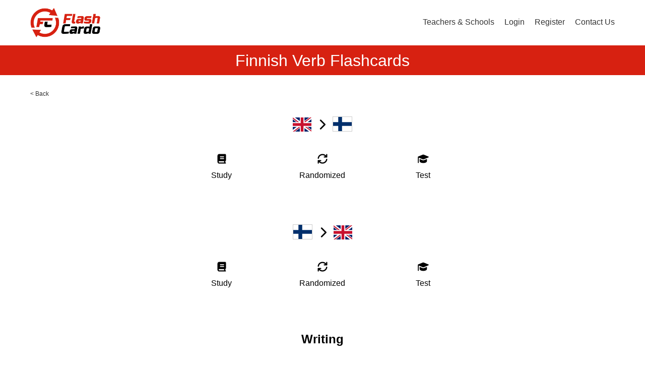

--- FILE ---
content_type: text/html; charset=UTF-8
request_url: https://flashcardo.com/finnish-flashcards/verbs/
body_size: 43171
content:
<!DOCTYPE html><html lang="en" itemscope itemtype="http://schema.org/WebSite" prefix="og: http://ogp.me/ns#"><head><meta charset="UTF-8" /><meta name="viewport" content="width=device-width, initial-scale=1" /><meta name="format-detection" content="telephone=no" /><meta name="robots" content="noindex" /><link rel="canonical" href="https://flashcardo.com/finnish-flashcards/verbs/" /><title>Finnish Verb Flashcards</title><meta name="description"  content="1000+ Finnish vocabulary flashcards with audio ordered by topic & frequency. Learn online, download as PDF or watch as video." /><meta property="og:title" content="Finnish Verb Flashcards" /><meta property="og:type" content="website" /><meta property="og:url" content="https://flashcardo.com/finnish-flashcards/verbs" /><meta property="og:image" content="https://flashcardo.com/assets/img/social.jpg" /><meta property="og:image:width" content="1200" /><meta property="og:image:height" content="630" /><meta property="og:description" content="1000+ Finnish vocabulary flashcards with audio ordered by topic & frequency. Learn online, download as PDF or watch as video." /><meta property="og:site_name" content="Flashcardo" /><meta property="fb:admins" content="1648182355439090" /><meta property="fb:app_id" content="205455696603353" /><meta name="twitter:card" content="summary" /><meta name="twitter:site" content="@pinhoklanguages" /><meta name="twitter:creator" content="@pinhoklanguages" /><meta name="twitter:image:width" content="1200"><meta name="twitter:image:height" content="630"><meta name="twitter:url" content="https://flashcardo.com/finnish-flashcards/verbs" /><meta name="twitter:title" content="Finnish Verb Flashcards" /><meta name="twitter:description" content="1000+ Finnish vocabulary flashcards with audio ordered by topic & frequency. Learn online, download as PDF or watch as video." /><meta name="twitter:image" content="https://flashcardo.com/assets/img/social.jpg" /><meta itemprop="image" content="https://flashcardo.com/assets/img/social.jpg" /><meta name="yandex-verification" content="80584bb8b81aa072" /><link rel="apple-touch-icon" sizes="180x180" href="/images/favicon/apple-touch-icon.png"><link rel="icon" type="image/png" sizes="32x32" href="/images/favicon/favicon-32x32.png"><link rel="icon" type="image/png" sizes="16x16" href="/images/favicon/favicon-16x16.png"><link rel="icon" type="image/png"  href="/images/favicon/favicon.icn" /><link rel="manifest" href="/images/favicon/site.webmanifest"><link rel="mask-icon" href="/images/favicon/safari-pinned-tab.svg" color="#ff0000"><meta name="msapplication-TileColor" content="#ffffff"><meta name="theme-color" content="#ffffff"><style>html, body{padding:0px;margin:0px;font-family:"Trebuchet MS",Arial,Lucida,sans-serif;scroll-behavior: smooth;}h1, h2, h3, h4{text-align:center;}.general-container{display:block;max-width:1200px;margin:0px auto;}.content-wrapper{}.clearfix{clear:both;}ins.adsbygoogle[data-ad-status="unfilled"]{display: none !important;}header{position:block;width:100%;height:90px;background:#ffffff;border-bottom:2px solid #d72111;z-index:100;}.header-inner{display:block;max-width:1200px;margin:0px auto;}.header-logo{float:left;padding-left:20px;}.header-logo-img{padding:15px 0px;}.header-logo-img img{width:auto;height:60px;}.header-fromlangs{float:right;width:650px;text-align:right;padding-right:10px;}.header-fromlangs-lang{display:inline-block;padding-left:10px;padding-top:10px;}.header-fromlangs-lang a{display:block;padding:3px 0px;font-size:11px;color:#666666;text-decoration:none;}.header-fromlangs-lang-current a{color:#333333;}.header-fromlangs-lang a:hover{color:#333333;}.header-menu{float:right;text-align:right;padding-right:20px;}.header-menu-item{display:inline-block;padding-left:20px;padding-top:32px;}.header-menu-item a{display:block;padding:3px 0px;font-size:16px;color:#333333;text-decoration:none;}.header-menu-item-current a{color:#d72111;}.header-menu-item a:hover{color:#d72111;}@media (max-width:1020px){.header-fromlangs{display:none;}}@media (max-width:820px){}@media (max-width:620px){.header-logo{float:none;width:100%;text-align:center;padding-left:0px;padding-right:0px;}.header-logo-img{padding-top:22px;padding-bottom:0px;}.header-menu{float:none;padding-top:0px;width:100%;text-align:center;padding-right:0px;}.header-menu-item{padding:14px 10px 16px;}.header-menu-item a{font-size:14px;padding:0px 0px;}header{height:auto;}}@media (max-width:420px){.header-menu .header-menu-item-hidemobile{display:none;}}h1.home-header-tagline{margin:0px;padding:10px 10px;font-size:15px;color:#ffffff;background:#d72111;text-align:center;line-height:1.4;}.home-flag-wrapper{width:100%;}.home-flag-wrapper h2{text-align:center;padding-top:20px;padding-bottom:10px;font-size:22px;}.home-flag-lang{float:left;width:24.99%;text-align:center;}.home-flag-lang a{display:block;padding-bottom:30px;color:#333333;}.home-flag-lang a:hover{color:#333333;}.home-flag-text{display:inline-block;padding-top:10px;}.home-flag-lang2{float:left;width:16.66%;}.home-flag-lang2 a{display:block;text-align:center;padding:15px 20px;}.home-flag-lang2 img{width:100%;border-radius:20px;border:1px solid #ccc;}.home-flag-lang2-clear2, .home-flag-lang2-clear3, .home-flag-lang2-clear4, .home-flag-lang2-clear5, .home-flag-lang2-clear6{display:none;clear:both;}.home-flag-lang2-clear6{display:block;}.home-top-wrapper{padding:40px 20px 30px;text-align:center;font-size:16px;}.home-top-wrapper img{float:left;margin-right:30px;margin-bottom:10px;width:120px;height:120px;border-radius:20px;}@media (min-width:1020px){}@media (max-width:1020px){.home-flag-lang2{width:19.99%;}.home-flag-lang2-clear6{display:none;}.home-flag-lang2-clear5{display:block;}.home-top-wrapper{padding:20px 20px 20px;}}@media (max-width:820px){.home-flag-lang{width:33.33%;}.home-flag-lang2{width:24.99%;}.home-flag-lang2-clear5{display:none;}.home-flag-lang2-clear4{display:block;}}@media (max-width:620px){.home-flag-lang{width:49.99%;}.home-flag-lang2{width:33.33%;}.home-flag-lang2-clear4{display:none;}.home-flag-lang2-clear3{display:block;}}@media (max-width:420px){.home-flag-lang{width:100%;}.home-flag-lang2{width:49.99%;}.home-flag-lang2-clear3{display:none;}.home-flag-lang2-clear2{display:block;}}.footer-available-wrapper{padding:40px 20px;background:#d72111;}.footer-available-wrapper h2{text-align:center;font-size:20px;margin:0px;color:#ffffff;padding-bottom:15px;}.footer-available-lang{text-align:center;}.footer-available-lang a{display:inline-block;padding:3px 10px;color:#ffffff;text-decoration:none;font-size:15px;}.footer-available-lang a:hover{text-decoration:underline;}.footer-fourcol-wrapper{padding:40px 20px;background:#333333;}.footer-fourcol{float:left;width:33.33%;}.footer-fourcol a{display:block;color:#ffffff;text-decoration:none;font-size:12px;padding:3px 20px;}.footer-fourcol a:hover{text-decoration:underline;}.footer-copy-wrapper{background:#000000;color:#ffffff;font-size:13px;padding:10px 20px;}.footer-copy-wrapper a{color:#ffffff;text-decoration:none;}.footer-copy-wrapper a:hover{text-decoration:underline;}.footer-copy-left{float:left;width:40%;padding-left:20px;}.footer-copy-right{float:right;width:20%;text-align:right;padding-right:20px;}@media (max-width:1020px){}@media (max-width:820px){.footer-copy-left{float:none;width:auto;text-align:center;padding:5px 10px;}.footer-copy-right{float:none;width:auto;text-align:center;padding:5px 10px;}.footer-fourcol{width:49.99%;}.footer-fourcol2, .footer-fourcol3{float:right;}.footer-clearfix{clear:both;}.footer-fourcol a{padding:10px 20px;}.footer-available-lang a{padding:8px 10px;}}@media (max-width:620px){}@media (max-width:420px){.footer-fourcol{width:100%;text-align:center;}.footer-fourcol1{padding-bottom:20px;}}.footer-social-icons{padding:0px 0px 30px;margin-top:0px;text-align:center;}.footer-social-icons a{display:inline-block;padding:0px 8px;}.footer-social-icons a:hover,.footer-social-icons a:focus,.footer-social-icons a:active{opacity:0.8;}.footer-social-icons a svg{height:30px;fill:#ffffff;}.pinhok-breadcrumbs{padding:0px 20px;padding-top:30px;}.pinhok-breadcrumbs, .pinhok-breadcrumbs a, .pinhok-breadcrumbs a:hover, .pinhok-breadcrumbs a:focus, .pinhok-breadcrumbs a:active{font-size:12px;text-decoration:none;color:#333;}.inno-banner-wrapper{padding:40px 20px 20px;text-align:center;}.inno-banner-ad-text{color:#666666;font-size:9px;padding-top:1px;}.inno-banner-banner-big{display:inline-block;}.inno-banner-banner-medium{display:none;}.inno-banner-banner-small{display:none;}.ling-banner-wrapper{padding:40px 20px 20px;text-align:center;}.ling-banner-wrapper img{max-width:100%;}.ling-banner-ad-text{color:#666666;font-size:9px;padding-top:1px;}.ling-banner-banner-big{display:inline-block;}.ling-banner-banner-small{display:none;}.learning-header-banner{height:300px;width:100%;background:#ffffff;}.learning-header-h1{text-align:center;font-size:32px;background:#d72111;color:#ffffff;margin:0px;padding:10px 5px;font-weight:normal;}.learning-header-desc-wrapper{display:flex;flex-wrap: wrap;justify-content: space-between;max-width:1160px;margin:20px auto;padding:0px 20px 20px;}.page-article-wrapper{margin:20px auto;padding:0px 20px 80px;}.learning-header-desc{width:48%;padding-top:5px;padding-bottom:20px;line-height:1.5;}.learning-header-links{width:48%;padding-bottom:20px;line-height:2;}.learning-book-voc-wrapper{padding-top:50px;}.learning-book-wrapper-v2{padding:20px 20px 30px;}.learning-book-wrapper-2000-v2{float:left;width:49%;padding-bottom:30px;}.learning-book-wrapper-full-v2{float:right;width:49%;padding-bottom:30px;}.learning-book-picture-wrapper-v2{width:100%;text-align:center;padding-bottom:0px;}.learning-book-picture-wrapper-v2 img{display:inline-block;width:150px;}.learning-book-content-wrapper-v2{width:100%;text-align:center;}.learning-book-content-h2-wrapper-v2{display:table;height:60px;width:100%;}.learning-book-content-wrapper-v2 h2,.learning-book-content-wrapper-v2 h3{display:table-cell;vertical-align:middle;text-align:center;width:100%;margin:0px;padding:0px;font-size:22px;font-weight:normal;}.learning-book-content-text1-wrapper-v2{font-size:15px;text-align:justify;color:#333333;}.learning-book-content-link-wrapper-v2{padding-top:30px;padding-bottom:30px;text-align:center;}.learning-book-content-link-wrapper-v2 a{padding:6px 25px;background:#d72111;color:#ffffff;border:3px solid #d72111;text-decoration:none;border-radius:5px;}.learning-book-content-link-wrapper-v2 a:hover, .learning-book-content-link-wrapper-v2 a:focus, .learning-book-content-link-wrapper-v2 a:active{color:#d72111;background:#ffffff;}.home-flag-lang3-wrapper{display:flex;flex-wrap: wrap;padding-top:8px;padding-bottom:50px;padding-left:20px;padding-right:20px;}.home-flag-lang3{width:24%;margin-right:1%;padding-bottom:15px;}.home-flag-lang3 a{text-decoration:none;color:#000000;}.home-flag-lang3 svg{float:left;height:20px;margin-right:10px;}.home-flag-text3{font-size:15px;padding-top:2px;}.home-flag-svg3{float:left;display:inline-block;width:32px;}.lang-videos{display:flex;flex-wrap: wrap;justify-content: space-between;padding-bottom:50px;padding-left:20px;padding-right:20px;}.lang-videos a{text-decoration:none;text-align:center;color:#000000;}.lang-video{width:18%;}.lang-video img{width:100%;border-radius:8px;}.lang-video-text{padding-top:4px;padding-bottom:16px;}.home-pdf-lang3-wrapper{display:flex;flex-wrap: wrap;padding-top:8px;padding-bottom:50px;padding-left:20px;padding-right:20px;}.home-pdf-lang3{width:24%;margin-right:1%;padding-bottom:15px;}.home-pdf-lang3 a{text-decoration:none;color:#000000;}.home-pdf-lang3 svg{float:left;height:20px;margin-right:10px;}.home-pdf-text3{font-size:15px;padding-top:2px;}.home-pdf-svg3{float:left;display:inline-block;width:32px;}.h2-desc{line-height:1.5;padding-left:20px;padding-right:20px;padding-bottom:24px;}@media (max-width:1240px){.home-flag-lang3{width:24%;margin-right:1%;padding-bottom:15px;}}@media (max-width:1200px){}@media (max-width:1020px){.inno-banner-banner-big{display:none;}.inno-banner-banner-medium{display:inline-block;}.home-flag-lang3{width:32%;margin-right:1%;padding-bottom:15px;}.home-pdf-lang3{width:49%;margin-right:1%;padding-bottom:15px;}}@media (max-width:820px){.ling-banner-banner-big{display:none;}.ling-banner-banner-small{display:inline-block;}.learning-header-desc-wrapper{display:block;}.learning-header-desc{width:100%;}.learning-header-links{width:100%;text-align:center;}.home-flag-lang3{width:49%;margin-right:1%;padding-bottom:20px;}.lang-video{width:23%;}.learning-header-h1{font-size:24px;}}@media (max-width:620px){.header-logo{float:none;width:100%;text-align:center;}.learning-header-banner{display:none;}.inno-banner-banner-medium{display:none;}.inno-banner-banner-small{display:inline-block;}.learning-book-content-wrapper-v2 h2{font-size:20px;}.learning-book-wrapper-2000-v2{float:none;width:100%;}.learning-book-wrapper-full-v2{float:none;width:100%;}.learning-book-wrapper-full-v2 .learning-book-picture-wrapper-v2{padding-top:30px;}.learning-header-h1{font-size:22px;}.home-flag-lang3 svg{float:none;display:inline-block;margin-bottom:4px;height:32px;margin-right:0px;}.home-flag-lang3{width:49%;text-align:center;margin-right:1%;padding-bottom:30px;}.home-flag-svg3{float:none;display:inline-block;width:100%;}.home-flag-svg3 svg{margin-bottom:8px;height:24px;}.home-pdf-lang3 svg{float:none;display:inline-block;margin-bottom:4px;height:32px;margin-right:0px;}.home-pdf-lang3{width:49%;text-align:center;margin-right:1%;padding-bottom:30px;}.home-pdf-svg3{float:none;display:inline-block;width:100%;}.home-pdf-svg3 svg{margin-bottom:8px;height:24px;}.lang-video{width:48%;}}@media (max-width:420px){.header-menu .header-menu-item-hidemobile{display:none;}}.cards-wrapper{border:3px solid #eee;background:#ffffff;border-radius:20px;max-width:500px;width:90%;margin:0px auto 20px;}.cards-content{position:relative;display:table;height:320px;width:100%;}.cards-content-counter{position:absolute;padding:10px 15px;top:5px;right:5px;font-size:16px;background:#d72111;border-radius:18px;color:#ffffff;}.cards-content-last{position:absolute;padding:10px 15px;top:5px;left:5px;font-size:16px;background:#d72111;border-radius:18px;color:#ffffff;max-width:75%;}.cards-content-inner{display:table-cell;text-align:center;vertical-align:middle;padding-left:10px;padding-right:10px;}.cards-button{padding:0px 5px 5px;}.cards-button a{display:block;color:#ffffff;background:#d72111;text-transform:uppercase;border-radius:18px;text-align:center;padding:15px;text-decoration:none;}.cards-button-correct{float:left;width:50%;padding:0px !important;}.cards-button-wrong{float:right;width:49%;padding:0px !important;}.cards-button-correct span, .cards-button-wrong span{display:block;padding:15px;}.cards-back-to-overview{text-align:center;padding-top:20px;}.cards-back-to-overview a{text-decoration:none;}.cards-final-buttons{border-top:0px solid #333333;}.cards-final-buttons .cards-button:first-child{border-right:0px solid #333333;}.cards-final-buttons .cards-button{width:48.9%;display:inline-block;border-top:0px solid #333333;padding:0px 0.5% 5px !important;}.cardcontent-from{font-size:24px;}.cardcontent-to{display:block;padding:10px;font-size:24px;}@media (max-width:420px){.cards-final-buttons .cards-button:first-child{border-right:0px solid #333333;border-bottom:1px solid #333333;}.cards-final-buttons .cards-button{width:100%;}}.cc_from, .cc_to{font-size:24px;padding-top:10px;padding-bottom:10px;}.cc_to_pre, .cc_to_post, .cc_from_post{font-size:16px;color:#666666;}.cc_from_3, .cc_from_0{font-family:Simsun;font-size:36px;}.cc_to_3, .cc_to_0{font-family:Simsun;font-size:36px;}.cc_from_1001 img, .cc_to_1001 img{max-width:280px;width:80%;height:auto;border-radius:18px;}.cc_to_hsk{padding-top:15px;font-size:20px;}.cc_to_hsk .top_wortart{color:#666666;}.cc_to_sound{margin-top:10px;}.cc_to_from_sound{margin-top:10px;}.cc_to_from{font-size:20px;padding-bottom:15px;}.cc_to_from_3{font-family:Simsun;font-size:24px;}.cc_to_pre_audio{margin-top:70px;}.cc_to_audio{margin-top:15px;}.cards-overview-outer-wrapper{text-align:center;}.cards-menu-wrapper{display:inline-block;margin:10px 20px;border:1px solid #333333;text-align:center;padding:40px 20px;text-decoration:none;min-width:140px;border-radius:20px;text-transform:uppercase;color:#000000;}.cards-content-last .cc_from{display:inline;font-size:16px !important;padding:0px !important;color:#ffffff;}.cards-content-last .top_wortart{color:#ffffff;}.cards-content-last .cc_from_post{display:none;}.cards-wrong-wrapper{width:100%;max-width:800px;margin:0px auto 50px;}.cards-wrong-wrapper table{border:1px solid #333333;border-collapse: collapse;}.cards-wrong-wrapper td{border:1px solid #333333;padding: 3px 10px;}.cards-wrongright-wrapper{text-align:center;font-size:140%;line-height:1.5;padding-bottom:20px;}.cards-wrongright-correct{color:#00aa00;}.cards-wrongright-wrong{color:#aa0000;}.cc_writing{padding-top:24px;}.cc_writing input{width:240px;padding:8px 10px;border:1px solid #333;border-radius:5px;font-size:120%;}.cc_correct{color:#00aa00;}.cc_wrong{color:#aa0000;}.memory-wrapper{width:100%;padding:0px 0px 0px;margin:0px auto;}.memory-wrapper-cards{text-align:center;}.memory-wrapper-cards a{display:inline-block;width:60px;height:60px;border:2px solid #d72111;border-radius:5px;margin:5px;}.memory-wrapper td{border:1px solid #666666;vertical-align:middle;}.memory-wrapper table{border-spacing:20px;margin-bottom:10px;}.memory-answer{text-align:center;font-size:120%;word-break:break-word;}.memory-again{text-align:center;padding:20px 0px;}@media (max-width:620px){.memory-wrapper-cards a{width:50px;height:50px;}.memory-wrapper-cards{margin:0px auto;max-width:420px;}}.home-flag-lang2{float:left;width:16.66%;}.home-flag-lang2 svg {display: inline-block;border-radius:10px;border: 1px solid #fff;}#flag-icons-bg, #flag-icons-cz, #flag-icons-ee, #flag-icons-fi, #flag-icons-id, #flag-icons-jp, #flag-icons-kr, #flag-icons-pl, #flag-icons-ru, #flag-icons-rs, #flag-icons-sk, #flag-icons-si, #flag-icons-ph, #flag-icons-es-ga, #flag-icons-ge, #flag-icons-il{border: 1px solid #ccc;}.home-flag-lang2 a{display:block;text-align:center;padding:15px 20px;text-decoration:none;}.home-flag-lang2 img{width:100%;border-radius:20px;border:1px solid #ccc;}.home-flag-lang2-clear2, .home-flag-lang2-clear3, .home-flag-lang2-clear4, .home-flag-lang2-clear5, .home-flag-lang2-clear6{display:none;clear:both;}.home-flag-lang2-clear6{display:block;}@media (max-width:1020px){.home-flag-lang2{width:19.99%;}.home-flag-lang2-clear6{display:none;}.home-flag-lang2-clear5{display:block;}.home-top-wrapper{padding:20px 20px 20px;}}@media (max-width:820px){.home-flag-lang{width:33.33%;}.home-flag-lang2{width:24.99%;}.home-flag-lang2-clear5{display:none;}.home-flag-lang2-clear4{display:block;}}@media (max-width:620px){.home-flag-lang{width:49.99%;}.home-flag-lang2{width:33.33%;}.home-flag-lang2-clear4{display:none;}.home-flag-lang2-clear3{display:block;}}@media (max-width:420px){.home-flag-lang{width:100%;}.home-flag-lang2{width:49.99%;}.home-flag-lang2-clear3{display:none;}.home-flag-lang2-clear2{display:block;}}.overview-h2{text-align:center;font-size:24px;padding-left:20px;padding-right:20px;}.overview-h2-flag svg{height:28px;}.home-frequency-text{width:95%;border:1px solid #333333;border-radius:10px;padding:40px 5px;text-align:center;text-decoration:none !important;color:#000000;font-size:16px;}.top_wortart{color:#666666;}.button-group{text-align:center;padding:10px 20px 40px;}a.button{display:inline-block;border:2px solid #000000;background:#ffffff;color:#000000;text-decoration:none;padding:8px 12px;margin:0px 8px;min-width:120px;text-align:center;}a.button:hover, a.button:active, a.button:focus{border:2px solid #000000;background:#000000;color:#ffffff;}.study-flag-lang3-wrapper{display:flex;flex-wrap: wrap;padding-top:16px;padding-bottom:20px;padding-left:20px;padding-right:20px;max-width:600px;margin:0px auto;}.study-flag-lang3 svg{float:none;display:inline-block;margin-bottom:4px;height:32px;margin-right:0px;}.study-flag-lang3{width:33.33%;text-align:center;margin-right:0px;padding-bottom:30px;}.study-flag-lang3 a{text-decoration:none;color:#000000;}.study-flag-svg3{float:none;display:inline-block;width:100%;}.study-flag-svg3 svg{margin-bottom:8px;height:24px;}.study-flag-lang3-wrapper-two{max-width:400px;}.study-flag-lang3-wrapper-two .study-flag-lang3{width:50%;}.study-header-area{}.cards-content-last .cc_from_1001 img{height:60px;width:auto;border-radius:16px;}#links img{height:32px;width:auto;margin-left:4px;}.cc_wrong_from_1001 img{height:48px;width:auto;}</style><script defer src="https://www.googletagmanager.com/gtag/js?id=G-093HKVD1E3"></script><script>window.dataLayer = window.dataLayer || [];function gtag(){dataLayer.push(arguments);}gtag('js', new Date());gtag('config', 'G-093HKVD1E3');</script><script async defer src="https://pagead2.googlesyndication.com/pagead/js/adsbygoogle.js?client=ca-pub-5643297213381219" crossorigin="anonymous"></script></head><body><header><div class="header-inner"><div class="header-logo"><div class="header-logo-img"><a href="/"><img src=" [data-uri]" class="pinhok-logo" alt="Flashcardo Logo" width="144px" height="60px" /></a></div></div><div class="header-menu"><div class="header-menu-item"><a href="/flashcards-for-teachers/" alt="Teachers & Schools" title="Teachers & Schools">Teachers & Schools</a></div><div class="header-menu-item"><a href="https://app.flashcardo.com/login" alt="Login" title="Login" target="_blank">Login</a></div><div class="header-menu-item"><a href="https://app.flashcardo.com/register" alt="Register" title="Register" target="_blank">Register</a></div><div class="header-menu-item"><a href="/cdn-cgi/l/email-protection#f1929e9f85909285b1979d908299929083959edf929e9c" alt="Contact Us" title="Contact Us" target="_blank">Contact Us</a></div></div><div class="clearfix"></div></div></header><div class="content-wrapper"><h1 class="learning-header-h1">Finnish Verb Flashcards</h1><div class="general-container"><div class="pinhok-breadcrumbs"><a href="/finnish-flashcards/" title="Finnish Flashcards">< Back</a></div><br /><h2 class="overview-h2 overview-h2-flag"><svg xmlns="http://www.w3.org/2000/svg" id="flag-icons-gb" viewBox="0 0 640 480"><path fill="#012169" d="M0 0h640v480H0z"/><path fill="#FFF" d="m75 0 244 181L562 0h78v62L400 241l240 178v61h-80L320 301 81 480H0v-60l239-178L0 64V0h75z"/><path fill="#C8102E" d="m424 281 216 159v40L369 281h55zm-184 20 6 35L54 480H0l240-179zM640 0v3L391 191l2-44L590 0h50zM0 0l239 176h-60L0 42V0z"/><path fill="#FFF" d="M241 0v480h160V0H241zM0 160v160h640V160H0z"/><path fill="#C8102E" d="M0 193v96h640v-96H0zM273 0v480h96V0h-96z"/></svg> <svg xmlns="http://www.w3.org/2000/svg" viewBox="0 0 640 640"><!--!Font Awesome Free v7.1.0 by @fontawesome - https://fontawesome.com License - https://fontawesome.com/license/free Copyright 2025 Fonticons, Inc.--><path d="M471.1 297.4C483.6 309.9 483.6 330.2 471.1 342.7L279.1 534.7C266.6 547.2 246.3 547.2 233.8 534.7C221.3 522.2 221.3 501.9 233.8 489.4L403.2 320L233.9 150.6C221.4 138.1 221.4 117.8 233.9 105.3C246.4 92.8 266.7 92.8 279.2 105.3L471.2 297.3z"/></svg> <svg xmlns="http://www.w3.org/2000/svg" id="flag-icons-fi" viewBox="0 0 640 480"><path fill="#fff" d="M0 0h640v480H0z"/><path fill="#002f6c" d="M0 174.5h640v131H0z"/><path fill="#002f6c" d="M175.5 0h130.9v480h-131z"/></svg></h2><div class="study-flag-lang3-wrapper"><div class="study-flag-lang3"><a href="https://flashcardo.com/finnish-flashcards/verbs/1"><div class="study-flag-svg3"><svg xmlns="http://www.w3.org/2000/svg" viewBox="0 0 640 640"><!--!Font Awesome Free v7.1.0 by @fontawesome - https://fontawesome.com License - https://fontawesome.com/license/free Copyright 2025 Fonticons, Inc.--><path d="M480 576L192 576C139 576 96 533 96 480L96 160C96 107 139 64 192 64L496 64C522.5 64 544 85.5 544 112L544 400C544 420.9 530.6 438.7 512 445.3L512 512C529.7 512 544 526.3 544 544C544 561.7 529.7 576 512 576L480 576zM192 448C174.3 448 160 462.3 160 480C160 497.7 174.3 512 192 512L448 512L448 448L192 448zM224 216C224 229.3 234.7 240 248 240L424 240C437.3 240 448 229.3 448 216C448 202.7 437.3 192 424 192L248 192C234.7 192 224 202.7 224 216zM248 288C234.7 288 224 298.7 224 312C224 325.3 234.7 336 248 336L424 336C437.3 336 448 325.3 448 312C448 298.7 437.3 288 424 288L248 288z"/></svg></div><div class="study-flag-text3">Study</div></a></div><div class="study-flag-lang3"><a href="https://flashcardo.com/finnish-flashcards/verbs/2"><div class="study-flag-svg3"><svg xmlns="http://www.w3.org/2000/svg" viewBox="0 0 640 640"><!--!Font Awesome Free v7.1.0 by @fontawesome - https://fontawesome.com License - https://fontawesome.com/license/free Copyright 2025 Fonticons, Inc.--><path d="M129.9 292.5C143.2 199.5 223.3 128 320 128C373 128 421 149.5 455.8 184.2C456 184.4 456.2 184.6 456.4 184.8L464 192L416.1 192C398.4 192 384.1 206.3 384.1 224C384.1 241.7 398.4 256 416.1 256L544.1 256C561.8 256 576.1 241.7 576.1 224L576.1 96C576.1 78.3 561.8 64 544.1 64C526.4 64 512.1 78.3 512.1 96L512.1 149.4L500.8 138.7C454.5 92.6 390.5 64 320 64C191 64 84.3 159.4 66.6 283.5C64.1 301 76.2 317.2 93.7 319.7C111.2 322.2 127.4 310 129.9 292.6zM573.4 356.5C575.9 339 563.7 322.8 546.3 320.3C528.9 317.8 512.6 330 510.1 347.4C496.8 440.4 416.7 511.9 320 511.9C267 511.9 219 490.4 184.2 455.7C184 455.5 183.8 455.3 183.6 455.1L176 447.9L223.9 447.9C241.6 447.9 255.9 433.6 255.9 415.9C255.9 398.2 241.6 383.9 223.9 383.9L96 384C87.5 384 79.3 387.4 73.3 393.5C67.3 399.6 63.9 407.7 64 416.3L65 543.3C65.1 561 79.6 575.2 97.3 575C115 574.8 129.2 560.4 129 542.7L128.6 491.2L139.3 501.3C185.6 547.4 249.5 576 320 576C449 576 555.7 480.6 573.4 356.5z"/></svg></div><div class="study-flag-text3">Randomized</div></a></div><div class="study-flag-lang3"><a href="https://flashcardo.com/finnish-flashcards/verbs/3"><div class="study-flag-svg3"><svg xmlns="http://www.w3.org/2000/svg" viewBox="0 0 640 640"><!--!Font Awesome Free v7.1.0 by @fontawesome - https://fontawesome.com License - https://fontawesome.com/license/free Copyright 2025 Fonticons, Inc.--><path d="M80 259.8L289.2 345.9C299 349.9 309.4 352 320 352C330.6 352 341 349.9 350.8 345.9L593.2 246.1C602.2 242.4 608 233.7 608 224C608 214.3 602.2 205.6 593.2 201.9L350.8 102.1C341 98.1 330.6 96 320 96C309.4 96 299 98.1 289.2 102.1L46.8 201.9C37.8 205.6 32 214.3 32 224L32 520C32 533.3 42.7 544 56 544C69.3 544 80 533.3 80 520L80 259.8zM128 331.5L128 448C128 501 214 544 320 544C426 544 512 501 512 448L512 331.4L369.1 390.3C353.5 396.7 336.9 400 320 400C303.1 400 286.5 396.7 270.9 390.3L128 331.4z"/></svg></div><div class="study-flag-text3">Test</div></a></div></div><br /><h2 class="overview-h2 overview-h2-flag"><svg xmlns="http://www.w3.org/2000/svg" id="flag-icons-fi" viewBox="0 0 640 480"><path fill="#fff" d="M0 0h640v480H0z"/><path fill="#002f6c" d="M0 174.5h640v131H0z"/><path fill="#002f6c" d="M175.5 0h130.9v480h-131z"/></svg> <svg xmlns="http://www.w3.org/2000/svg" viewBox="0 0 640 640"><!--!Font Awesome Free v7.1.0 by @fontawesome - https://fontawesome.com License - https://fontawesome.com/license/free Copyright 2025 Fonticons, Inc.--><path d="M471.1 297.4C483.6 309.9 483.6 330.2 471.1 342.7L279.1 534.7C266.6 547.2 246.3 547.2 233.8 534.7C221.3 522.2 221.3 501.9 233.8 489.4L403.2 320L233.9 150.6C221.4 138.1 221.4 117.8 233.9 105.3C246.4 92.8 266.7 92.8 279.2 105.3L471.2 297.3z"/></svg> <svg xmlns="http://www.w3.org/2000/svg" id="flag-icons-gb" viewBox="0 0 640 480"><path fill="#012169" d="M0 0h640v480H0z"/><path fill="#FFF" d="m75 0 244 181L562 0h78v62L400 241l240 178v61h-80L320 301 81 480H0v-60l239-178L0 64V0h75z"/><path fill="#C8102E" d="m424 281 216 159v40L369 281h55zm-184 20 6 35L54 480H0l240-179zM640 0v3L391 191l2-44L590 0h50zM0 0l239 176h-60L0 42V0z"/><path fill="#FFF" d="M241 0v480h160V0H241zM0 160v160h640V160H0z"/><path fill="#C8102E" d="M0 193v96h640v-96H0zM273 0v480h96V0h-96z"/></svg></h2><div class="study-flag-lang3-wrapper"><div class="study-flag-lang3"><a href="https://flashcardo.com/finnish-flashcards/verbs/4"><div class="study-flag-svg3"><svg xmlns="http://www.w3.org/2000/svg" viewBox="0 0 640 640"><!--!Font Awesome Free v7.1.0 by @fontawesome - https://fontawesome.com License - https://fontawesome.com/license/free Copyright 2025 Fonticons, Inc.--><path d="M480 576L192 576C139 576 96 533 96 480L96 160C96 107 139 64 192 64L496 64C522.5 64 544 85.5 544 112L544 400C544 420.9 530.6 438.7 512 445.3L512 512C529.7 512 544 526.3 544 544C544 561.7 529.7 576 512 576L480 576zM192 448C174.3 448 160 462.3 160 480C160 497.7 174.3 512 192 512L448 512L448 448L192 448zM224 216C224 229.3 234.7 240 248 240L424 240C437.3 240 448 229.3 448 216C448 202.7 437.3 192 424 192L248 192C234.7 192 224 202.7 224 216zM248 288C234.7 288 224 298.7 224 312C224 325.3 234.7 336 248 336L424 336C437.3 336 448 325.3 448 312C448 298.7 437.3 288 424 288L248 288z"/></svg></div><div class="study-flag-text3">Study</div></a></div><div class="study-flag-lang3"><a href="https://flashcardo.com/finnish-flashcards/verbs/5"><div class="study-flag-svg3"><svg xmlns="http://www.w3.org/2000/svg" viewBox="0 0 640 640"><!--!Font Awesome Free v7.1.0 by @fontawesome - https://fontawesome.com License - https://fontawesome.com/license/free Copyright 2025 Fonticons, Inc.--><path d="M129.9 292.5C143.2 199.5 223.3 128 320 128C373 128 421 149.5 455.8 184.2C456 184.4 456.2 184.6 456.4 184.8L464 192L416.1 192C398.4 192 384.1 206.3 384.1 224C384.1 241.7 398.4 256 416.1 256L544.1 256C561.8 256 576.1 241.7 576.1 224L576.1 96C576.1 78.3 561.8 64 544.1 64C526.4 64 512.1 78.3 512.1 96L512.1 149.4L500.8 138.7C454.5 92.6 390.5 64 320 64C191 64 84.3 159.4 66.6 283.5C64.1 301 76.2 317.2 93.7 319.7C111.2 322.2 127.4 310 129.9 292.6zM573.4 356.5C575.9 339 563.7 322.8 546.3 320.3C528.9 317.8 512.6 330 510.1 347.4C496.8 440.4 416.7 511.9 320 511.9C267 511.9 219 490.4 184.2 455.7C184 455.5 183.8 455.3 183.6 455.1L176 447.9L223.9 447.9C241.6 447.9 255.9 433.6 255.9 415.9C255.9 398.2 241.6 383.9 223.9 383.9L96 384C87.5 384 79.3 387.4 73.3 393.5C67.3 399.6 63.9 407.7 64 416.3L65 543.3C65.1 561 79.6 575.2 97.3 575C115 574.8 129.2 560.4 129 542.7L128.6 491.2L139.3 501.3C185.6 547.4 249.5 576 320 576C449 576 555.7 480.6 573.4 356.5z"/></svg></div><div class="study-flag-text3">Randomized</div></a></div><div class="study-flag-lang3"><a href="https://flashcardo.com/finnish-flashcards/verbs/6"><div class="study-flag-svg3"><svg xmlns="http://www.w3.org/2000/svg" viewBox="0 0 640 640"><!--!Font Awesome Free v7.1.0 by @fontawesome - https://fontawesome.com License - https://fontawesome.com/license/free Copyright 2025 Fonticons, Inc.--><path d="M80 259.8L289.2 345.9C299 349.9 309.4 352 320 352C330.6 352 341 349.9 350.8 345.9L593.2 246.1C602.2 242.4 608 233.7 608 224C608 214.3 602.2 205.6 593.2 201.9L350.8 102.1C341 98.1 330.6 96 320 96C309.4 96 299 98.1 289.2 102.1L46.8 201.9C37.8 205.6 32 214.3 32 224L32 520C32 533.3 42.7 544 56 544C69.3 544 80 533.3 80 520L80 259.8zM128 331.5L128 448C128 501 214 544 320 544C426 544 512 501 512 448L512 331.4L369.1 390.3C353.5 396.7 336.9 400 320 400C303.1 400 286.5 396.7 270.9 390.3L128 331.4z"/></svg></div><div class="study-flag-text3">Test</div></a></div></div><br /><h2 class="overview-h2">Writing</h2><div class="study-flag-lang3-wrapper-two study-flag-lang3-wrapper"><div class="study-flag-lang3"><a href="https://flashcardo.com/finnish-flashcards/verbs/7"><div class="study-flag-svg3"><svg xmlns="http://www.w3.org/2000/svg" viewBox="0 0 640 640"><!--!Font Awesome Free v7.1.0 by @fontawesome - https://fontawesome.com License - https://fontawesome.com/license/free Copyright 2025 Fonticons, Inc.--><path d="M100.4 417.2C104.5 402.6 112.2 389.3 123 378.5L304.2 197.3L338.1 163.4C354.7 180 389.4 214.7 442.1 267.4L476 301.3L442.1 335.2L260.9 516.4C250.2 527.1 236.8 534.9 222.2 539L94.4 574.6C86.1 576.9 77.1 574.6 71 568.4C64.9 562.2 62.6 553.3 64.9 545L100.4 417.2zM156 413.5C151.6 418.2 148.4 423.9 146.7 430.1L122.6 517L209.5 492.9C215.9 491.1 221.7 487.8 226.5 483.2L155.9 413.5zM510 267.4C493.4 250.8 458.7 216.1 406 163.4L372 129.5C398.5 103 413.4 88.1 416.9 84.6C430.4 71 448.8 63.4 468 63.4C487.2 63.4 505.6 71 519.1 84.6L554.8 120.3C568.4 133.9 576 152.3 576 171.4C576 190.5 568.4 209 554.8 222.5C551.3 226 536.4 240.9 509.9 267.4z"/></svg></div><div class="study-flag-text3">From English</div></a></div><div class="study-flag-lang3"><a href="https://flashcardo.com/finnish-flashcards/verbs/8"><div class="study-flag-svg3"><svg xmlns="http://www.w3.org/2000/svg" viewBox="0 0 640 640"><!--!Font Awesome Free v7.1.0 by @fontawesome - https://fontawesome.com License - https://fontawesome.com/license/free Copyright 2025 Fonticons, Inc.--><path d="M533.6 96.5C523.3 88.1 508.2 89.7 499.8 100C491.4 110.3 493 125.4 503.3 133.8C557.5 177.8 592 244.8 592 320C592 395.2 557.5 462.2 503.3 506.3C493 514.7 491.5 529.8 499.8 540.1C508.1 550.4 523.3 551.9 533.6 543.6C598.5 490.7 640 410.2 640 320C640 229.8 598.5 149.2 533.6 96.5zM473.1 171C462.8 162.6 447.7 164.2 439.3 174.5C430.9 184.8 432.5 199.9 442.8 208.3C475.3 234.7 496 274.9 496 320C496 365.1 475.3 405.3 442.8 431.8C432.5 440.2 431 455.3 439.3 465.6C447.6 475.9 462.8 477.4 473.1 469.1C516.3 433.9 544 380.2 544 320.1C544 260 516.3 206.3 473.1 171.1zM412.6 245.5C402.3 237.1 387.2 238.7 378.8 249C370.4 259.3 372 274.4 382.3 282.8C393.1 291.6 400 305 400 320C400 335 393.1 348.4 382.3 357.3C372 365.7 370.5 380.8 378.8 391.1C387.1 401.4 402.3 402.9 412.6 394.6C434.1 376.9 448 350.1 448 320C448 289.9 434.1 263.1 412.6 245.5zM80 416L128 416L262.1 535.2C268.5 540.9 276.7 544 285.2 544C304.4 544 320 528.4 320 509.2L320 130.8C320 111.6 304.4 96 285.2 96C276.7 96 268.5 99.1 262.1 104.8L128 224L80 224C53.5 224 32 245.5 32 272L32 368C32 394.5 53.5 416 80 416z"/></svg></div><div class="study-flag-text3">From Audio</div></a></div></div><br /><h2 class="overview-h2">Play Memory</h2><div class="study-flag-lang3-wrapper"><div class="study-flag-lang3"><a href="https://flashcardo.com/finnish-flashcards/verbs/11"><div class="study-flag-svg3"><svg xmlns="http://www.w3.org/2000/svg" viewBox="0 0 640 640"><!--!Font Awesome Free v7.1.0 by @fontawesome - https://fontawesome.com License - https://fontawesome.com/license/free Copyright 2025 Fonticons, Inc.--><path d="M528 192C536.8 192 544 199.2 544 208L544 432C544 440.8 536.8 448 528 448L112 448C103.2 448 96 440.8 96 432L96 208C96 199.2 103.2 192 112 192L528 192zM112 128C67.8 128 32 163.8 32 208L32 432C32 476.2 67.8 512 112 512L528 512C572.2 512 608 476.2 608 432L608 384C625.7 384 640 369.7 640 352L640 288C640 270.3 625.7 256 608 256L608 208C608 163.8 572.2 128 528 128L112 128zM168 240C154.7 240 144 250.7 144 264L144 376C144 389.3 154.7 400 168 400L232 400C245.3 400 256 389.3 256 376L256 264C256 250.7 245.3 240 232 240L168 240z"/></svg></div><div class="study-flag-text3">Easy</div></a></div><div class="study-flag-lang3"><a href="https://flashcardo.com/finnish-flashcards/verbs/12"><div class="study-flag-svg3"><svg xmlns="http://www.w3.org/2000/svg" viewBox="0 0 640 640"><!--!Font Awesome Free v7.1.0 by @fontawesome - https://fontawesome.com License - https://fontawesome.com/license/free Copyright 2025 Fonticons, Inc.--><path d="M528 192C536.8 192 544 199.2 544 208L544 432C544 440.8 536.8 448 528 448L112 448C103.2 448 96 440.8 96 432L96 208C96 199.2 103.2 192 112 192L528 192zM112 128C67.8 128 32 163.8 32 208L32 432C32 476.2 67.8 512 112 512L528 512C572.2 512 608 476.2 608 432L608 384C625.7 384 640 369.7 640 352L640 288C640 270.3 625.7 256 608 256L608 208C608 163.8 572.2 128 528 128L112 128zM168 240C154.7 240 144 250.7 144 264L144 376C144 389.3 154.7 400 168 400L312 400C325.3 400 336 389.3 336 376L336 264C336 250.7 325.3 240 312 240L168 240z"/></svg></div><div class="study-flag-text3">Medium</div></a></div><div class="study-flag-lang3"><a href="https://flashcardo.com/finnish-flashcards/verbs/13"><div class="study-flag-svg3"><svg xmlns="http://www.w3.org/2000/svg" viewBox="0 0 640 640"><!--!Font Awesome Free v7.1.0 by @fontawesome - https://fontawesome.com License - https://fontawesome.com/license/free Copyright 2025 Fonticons, Inc.--><path d="M528 192C536.8 192 544 199.2 544 208L544 432C544 440.8 536.8 448 528 448L112 448C103.2 448 96 440.8 96 432L96 208C96 199.2 103.2 192 112 192L528 192zM112 128C67.8 128 32 163.8 32 208L32 432C32 476.2 67.8 512 112 512L528 512C572.2 512 608 476.2 608 432L608 384C625.7 384 640 369.7 640 352L640 288C640 270.3 625.7 256 608 256L608 208C608 163.8 572.2 128 528 128L112 128zM168 240C154.7 240 144 250.7 144 264L144 376C144 389.3 154.7 400 168 400L472 400C485.3 400 496 389.3 496 376L496 264C496 250.7 485.3 240 472 240L168 240z"/></svg></div><div class="study-flag-text3">Hard</div></a></div></div></div><br /><br /><br /><br /></div></div><footer><div class="footer-available-wrapper"><div class="general-container"><h2>Share This On Social Media</h2><div class="footer-social-icons"><a title="Facebooke" rel="nofollow" href="https://www.facebook.com/sharer/sharer.php?u=https://flashcardo.com/finnish-flashcards/verbs/" target="_blank"><svg xmlns="http://www.w3.org/2000/svg" viewBox="0 0 448 512"><path d="M448 80v352c0 26.5-21.5 48-48 48h-85.3V302.8h60.6l8.7-67.6h-69.3V192c0-19.6 5.4-32.9 33.5-32.9H384V98.7c-6.2-.8-27.4-2.7-52.2-2.7-51.6 0-87 31.5-87 89.4v49.9H184v67.6h60.9V480H48c-26.5 0-48-21.5-48-48V80c0-26.5 21.5-48 48-48h352c26.5 0 48 21.5 48 48z"/></svg></a><a title="Twitter" rel="nofollow" href="https://twitter.com/intent/tweet?source=webclient&text=https://flashcardo.com/finnish-flashcards/verbs/" target="_blank"><svg xmlns="http://www.w3.org/2000/svg" viewBox="0 0 448 512"><path d="M400 32H48C21.5 32 0 53.5 0 80v352c0 26.5 21.5 48 48 48h352c26.5 0 48-21.5 48-48V80c0-26.5-21.5-48-48-48zm-48.9 158.8c.2 2.8.2 5.7.2 8.5 0 86.7-66 186.6-186.6 186.6-37.2 0-71.7-10.8-100.7-29.4 5.3.6 10.4.8 15.8.8 30.7 0 58.9-10.4 81.4-28-28.8-.6-53-19.5-61.3-45.5 10.1 1.5 19.2 1.5 29.6-1.2-30-6.1-52.5-32.5-52.5-64.4v-.8c8.7 4.9 18.9 7.9 29.6 8.3a65.447 65.447 0 0 1-29.2-54.6c0-12.2 3.2-23.4 8.9-33.1 32.3 39.8 80.8 65.8 135.2 68.6-9.3-44.5 24-80.6 64-80.6 18.9 0 35.9 7.9 47.9 20.7 14.8-2.8 29-8.3 41.6-15.8-4.9 15.2-15.2 28-28.8 36.1 13.2-1.4 26-5.1 37.8-10.2-8.9 13.1-20.1 24.7-32.9 34z"/></svg></a><a title="LinkedIn" rel="nofollow" href="https://www.linkedin.com/shareArticle?mini=true&url=https://flashcardo.com/finnish-flashcards/verbs/" target="_blank"><svg xmlns="http://www.w3.org/2000/svg" viewBox="0 0 448 512"><path d="M416 32H31.9C14.3 32 0 46.5 0 64.3v383.4C0 465.5 14.3 480 31.9 480H416c17.6 0 32-14.5 32-32.3V64.3c0-17.8-14.4-32.3-32-32.3zM135.4 416H69V202.2h66.5V416zm-33.2-243c-21.3 0-38.5-17.3-38.5-38.5S80.9 96 102.2 96c21.2 0 38.5 17.3 38.5 38.5 0 21.3-17.2 38.5-38.5 38.5zm282.1 243h-66.4V312c0-24.8-.5-56.7-34.5-56.7-34.6 0-39.9 27-39.9 54.9V416h-66.4V202.2h63.7v29.2h.9c8.9-16.8 30.6-34.5 62.9-34.5 67.2 0 79.7 44.3 79.7 101.9V416z"/></svg></a></div><h2>Available Flashcards</h2><div class="footer-available-lang"><a href="/afrikaans-flashcards/" alt="Afrikaans Flashcards" title="Afrikaans Flashcards">Afrikaans Flashcards</a><a href="/arabic-flashcards/" alt="Arabic Flashcards" title="Arabic Flashcards">Arabic Flashcards</a><a href="/armenian-flashcards/" alt="Armenian Flashcards" title="Armenian Flashcards">Armenian Flashcards</a><a href="/azerbaijani-flashcards/" alt="Azerbaijani Flashcards" title="Azerbaijani Flashcards">Azerbaijani Flashcards</a><a href="/belarusian-flashcards/" alt="Belarusian Flashcards" title="Belarusian Flashcards">Belarusian Flashcards</a><a href="/bengali-flashcards/" alt="Bengali Flashcards" title="Bengali Flashcards">Bengali Flashcards</a><a href="/bulgarian-flashcards/" alt="Bulgarian Flashcards" title="Bulgarian Flashcards">Bulgarian Flashcards</a><a href="/cantonese-flashcards/" alt="Cantonese Flashcards" title="Cantonese Flashcards">Cantonese Flashcards</a><a href="/catalan-flashcards/" alt="Catalan Flashcards" title="Catalan Flashcards">Catalan Flashcards</a><a href="/croatian-flashcards/" alt="Croatian Flashcards" title="Croatian Flashcards">Croatian Flashcards</a><a href="/czech-flashcards/" alt="Czech Flashcards" title="Czech Flashcards">Czech Flashcards</a><a href="/danish-flashcards/" alt="Danish Flashcards" title="Danish Flashcards">Danish Flashcards</a><a href="/dutch-flashcards/" alt="Dutch Flashcards" title="Dutch Flashcards">Dutch Flashcards</a><a href="/estonian-flashcards/" alt="Estonian Flashcards" title="Estonian Flashcards">Estonian Flashcards</a><a href="/finnish-flashcards/" alt="Finnish Flashcards" title="Finnish Flashcards">Finnish Flashcards</a><a href="/french-flashcards/" alt="French Flashcards" title="French Flashcards">French Flashcards</a><a href="/galician-flashcards/" alt="Galician Flashcards" title="Galician Flashcards">Galician Flashcards</a><a href="/georgian-flashcards/" alt="Georgian Flashcards" title="Georgian Flashcards">Georgian Flashcards</a><a href="/german-flashcards/" alt="German Flashcards" title="German Flashcards">German Flashcards</a><a href="/greek-flashcards/" alt="Greek Flashcards" title="Greek Flashcards">Greek Flashcards</a><a href="/hebrew-flashcards/" alt="Hebrew Flashcards" title="Hebrew Flashcards">Hebrew Flashcards</a><a href="/hindi-flashcards/" alt="Hindi Flashcards" title="Hindi Flashcards">Hindi Flashcards</a><a href="/hsk-flashcards/" alt="HSK Flashcards" title="HSK Flashcards">HSK Flashcards</a><a href="/hungarian-flashcards/" alt="Hungarian Flashcards" title="Hungarian Flashcards">Hungarian Flashcards</a><a href="/icelandic-flashcards/" alt="Icelandic Flashcards" title="Icelandic Flashcards">Icelandic Flashcards</a><a href="/indonesian-flashcards/" alt="Indonesian Flashcards" title="Indonesian Flashcards">Indonesian Flashcards</a><a href="/italian-flashcards/" alt="Italian Flashcards" title="Italian Flashcards">Italian Flashcards</a><a href="/japanese-flashcards/" alt="Japanese Flashcards" title="Japanese Flashcards">Japanese Flashcards</a><a href="/korean-flashcards/" alt="Korean Flashcards" title="Korean Flashcards">Korean Flashcards</a><a href="/latvian-flashcards/" alt="Latvian Flashcards" title="Latvian Flashcards">Latvian Flashcards</a><a href="/lithuanian-flashcards/" alt="Lithuanian Flashcards" title="Lithuanian Flashcards">Lithuanian Flashcards</a><a href="/macedonian-flashcards/" alt="Macedonian Flashcards" title="Macedonian Flashcards">Macedonian Flashcards</a><a href="/malay-flashcards/" alt="Malay Flashcards" title="Malay Flashcards">Malay Flashcards</a><a href="/mandarin-flashcards/" alt="Mandarin Flashcards" title="Mandarin Flashcards">Mandarin Flashcards</a><a href="/norwegian-flashcards/" alt="Norwegian Flashcards" title="Norwegian Flashcards">Norwegian Flashcards</a><a href="/persian-flashcards/" alt="Persian Flashcards" title="Persian Flashcards">Persian Flashcards</a><a href="/polish-flashcards/" alt="Polish Flashcards" title="Polish Flashcards">Polish Flashcards</a><a href="/portuguese-flashcards/" alt="Portuguese Flashcards" title="Portuguese Flashcards">Portuguese Flashcards</a><a href="/romanian-flashcards/" alt="Romanian Flashcards" title="Romanian Flashcards">Romanian Flashcards</a><a href="/russian-flashcards/" alt="Russian Flashcards" title="Russian Flashcards">Russian Flashcards</a><a href="/serbian-flashcards/" alt="Serbian Flashcards" title="Serbian Flashcards">Serbian Flashcards</a><a href="/slovak-flashcards/" alt="Slovak Flashcards" title="Slovak Flashcards">Slovak Flashcards</a><a href="/slovenian-flashcards/" alt="Slovenian Flashcards" title="Slovenian Flashcards">Slovenian Flashcards</a><a href="/spanish-flashcards/" alt="Spanish Flashcards" title="Spanish Flashcards">Spanish Flashcards</a><a href="/swedish-flashcards/" alt="Swedish Flashcards" title="Swedish Flashcards">Swedish Flashcards</a><a href="/tagalog-flashcards/" alt="Tagalog Flashcards" title="Tagalog Flashcards">Tagalog Flashcards</a><a href="/thai-flashcards/" alt="Thai Flashcards" title="Thai Flashcards">Thai Flashcards</a><a href="/turkish-flashcards/" alt="Turkish Flashcards" title="Turkish Flashcards">Turkish Flashcards</a><a href="/ukrainian-flashcards/" alt="Ukrainian Flashcards" title="Ukrainian Flashcards">Ukrainian Flashcards</a><a href="/uzbek-flashcards/" alt="Uzbek Flashcards" title="Uzbek Flashcards">Uzbek Flashcards</a><a href="/vietnamese-flashcards/" alt="Vietnamese Flashcards" title="Vietnamese Flashcards">Vietnamese Flashcards</a><a href="/hsk-1-flashcards/" alt="HSK 1 Flashcards" title="HSK 1 Flashcards">HSK 1 Flashcards</a><a href="/hsk-2-flashcards/" alt="HSK 2 Flashcards" title="HSK 2 Flashcards">HSK 2 Flashcards</a><a href="/hsk-3-flashcards/" alt="HSK 3 Flashcards" title="HSK 3 Flashcards">HSK 3 Flashcards</a><a href="/hsk-4-flashcards/" alt="HSK 4 Flashcards" title="HSK 4 Flashcards">HSK 4 Flashcards</a><a href="/hsk-5-flashcards/" alt="HSK 5 Flashcards" title="HSK 5 Flashcards">HSK 5 Flashcards</a><a href="/hsk-6-flashcards/" alt="HSK 6 Flashcards" title="HSK 6 Flashcards">HSK 6 Flashcards</a><a href="/hsk-7-9-flashcards/" alt="HSK 7-9 Flashcards" title="HSK 7-9 Flashcards">HSK 7-9 Flashcards</a><a href="/violin-flashcards/" alt="Violin Flashcards" title="Violin Flashcards">Violin Flashcards</a><a href="/addition-flashcards/" alt="Addition Flashcards" title="Addition Flashcards">Addition Flashcards</a><a href="/subtraction-flashcards/" alt="Subtraction Flashcards" title="Subtraction Flashcards">Subtraction Flashcards</a><a href="/multiplication-flashcards/" alt="Multiplication Flashcards" title="Multiplication Flashcards">Multiplication Flashcards</a><a href="/division-flashcards/" alt="Division Flashcards" title="Division Flashcards">Division Flashcards</a><a href="/countries-flashcards/" alt="Country Flashcards" title="Country Flashcards">Country Flashcards</a><a href="/airport-codes-flashcards/" alt="Airport Code Flashcards" title="Airport Code Flashcards">Airport Code Flashcards</a><a href="/history-politics-usa-flashcards/" alt="USA Flashcards" title="USA Flashcards">USA Flashcards</a></div></div></div><div class="footer-fourcol-wrapper"><div class="general-container"><div class="footer-fourcol1 footer-fourcol"><a href="/terms-conditions/" alt="Terms & Conditions" title="Terms & Conditions" target="_blank" rel="nofollow">Terms & Conditions</a><a href="/privacy-policy/" alt="Privacy Policy" title="Privacy Policy" target="_blank" rel="nofollow">Privacy Policy</a><a href="/cdn-cgi/l/email-protection#d7b4b8b9a3b6b4a397b1bbb6a4bfb4b6a5b3b8f9b4b8ba" alt="Contact Us" title="Contact Us" target="_blank">Contact Us</a></div><div class="footer-fourcol2 footer-fourcol"><a href="/" alt="English" title="English">English (flashcardo.com)</a><a href="/de/" alt="Deutsch" title="Deutsch">Deutsch (flashcardo.com/de)</a><a href="/es/" alt="Español" title="Español">Español (flashcardo.com/es)</a><a href="/nl/" alt="Nederlands" title="Nederlands">Nederlands (flashcardo.com/nl)</a><a href="/fr/" alt="Français" title="Français">Français (flashcardo.com/fr)</a><a href="/pt/" alt="Português" title="Português">Português (flashcardo.com/pt)</a><a href="/it/" alt="Italiano" title="Italiano">Italiano (flashcardo.com/it)</a><a href="/ja/" alt="日本語" title="日本語">日本語 (flashcardo.com/ja)</a><a href="/fi/" alt="Suomi" title="Suomi">Suomi (flashcardo.com/fi)</a><a href="/sv/" alt="Svenska" title="Svenska">Svenska (flashcardo.com/sv)</a><a href="/nb/" alt="Norsk" title="Norsk">Norsk (flashcardo.com/nb)</a><a href="/da/" alt="Dansk" title="Dansk">Dansk (flashcardo.com/da)</a><a href="/is/" alt="Íslenska" title="Íslenska">Íslenska (flashcardo.com/is)</a><a href="/zh/" alt="简体中文" title="简体中文">简体中文 (flashcardo.com/zh)</a><a href="/tc/" alt="繁體中文" title="繁體中文">繁體中文 (flashcardo.com/tc)</a><a href="/hr/" alt="Hrvatski" title="Hrvatski">Hrvatski (flashcardo.com/hr)</a></div><div class="footer-clearfix"></div><div class="footer-fourcol3 footer-fourcol"><a href="/cs/" alt="Čeština" title="Čeština">Čeština (flashcardo.com/cs)</a><a href="/el/" alt="Ελληνικά" title="Ελληνικά">Ελληνικά (flashcardo.com/el)</a><a href="/hi/" alt="हिन्दी" title="हिन्दी">हिन्दी (flashcardo.com/hi)</a><a href="/hu/" alt="Magyar" title="Magyar">Magyar (flashcardo.com/hu)</a><a href="/id/" alt="Bahasa Indonesia" title="Bahasa Indonesia">Bahasa Indonesia (flashcardo.com/id)</a><a href="/ko/" alt="한국어" title="한국어">한국어 (flashcardo.com/ko)</a><a href="/ms/" alt="Bahasa Melayu" title="Bahasa Melayu">Bahasa Melayu (flashcardo.com/ms)</a><a href="/pl/" alt="Polski" title="Polski">Polski (flashcardo.com/pl)</a><a href="/ro/" alt="Română" title="Română">Română (flashcardo.com/ro)</a><a href="/ru/" alt="Русский" title="Русский">Русский (flashcardo.com/ru)</a><a href="/sk/" alt="Slovenčina" title="Slovenčina">Slovenčina (flashcardo.com/sk)</a><a href="/tr/" alt="Türkçe" title="Türkçe">Türkçe (flashcardo.com/tr)</a><a href="/tl/" alt="Tagalog" title="Tagalog">Tagalog (flashcardo.com/tl)</a><a href="/th/" alt="ไทย" title="ไทย">ไทย (flashcardo.com/th)</a><a href="/uk/" alt="Українська" title="Українська">Українська (flashcardo.com/uk)</a><a href="/vi/" alt="Tiếng Việt" title="Tiếng Việt">Tiếng Việt (flashcardo.com/vi)</a></div><div class="clearfix"></div></div></div><div class="footer-copy-wrapper"><div class="general-container"><div class="footer-copy-right"><a href="https://www.facebook.com/pinhok2000" alt="Facebook" title="Facebook" target="_blank" rel="nofollow">Facebook</a> | <a href="https://twitter.com/pinhoklanguages" alt="Twitter" title="Twitter" target="_blank" rel="nofollow">Twitter</a></div><div class="footer-copy-left">&copy; 2026 <a href="https://www.pinhok.com" alt="Pinhok Languages" title="Pinhok Languages" target="_blank" rel="nofollow">Pinhok Languages</a> | Powered By <a href="https://www.wohok-solutions.com" alt="Wohok Solutions" title="Wohok Solutions" target="_blank" rel="nofollow">Wohok Solutions</a></div><div class="clearfix"></div></div></div></footer>
<script data-cfasync="false" src="/cdn-cgi/scripts/5c5dd728/cloudflare-static/email-decode.min.js"></script><script>
(function() {
    // Function to get browser language (primary language code)
    function getBrowserLanguage() {
        const lang = navigator.language || navigator.userLanguage;
        return lang.toLowerCase();
    }

    // Function to extract language mappings from hreflang links
    function getHreflangMappings() {
        const hreflangLinks = document.querySelectorAll('link[hreflang]');
        const mappings = {};
        
        hreflangLinks.forEach(link => {
            const hreflang = link.getAttribute('hreflang');
            const href = link.getAttribute('href');
            if (hreflang !== 'x-default') {
                mappings[hreflang.toLowerCase()] = href;
            }
        });
        
        return mappings;
    }

    // Function to get current page language from URL or hreflang
    function getCurrentPageLanguage(mappings) {
        const currentUrl = window.location.href;
        
        // Find which language corresponds to current URL
        for (const [lang, url] of Object.entries(mappings)) {
            if (url === currentUrl) {
                return lang;
            }
        }
        
        // Fallback: try to detect from URL pattern or default to 'en'
        const urlPath = window.location.pathname;
        const pathSegments = urlPath.split('/').filter(segment => segment.length > 0);
        
        // Check if first segment is a language code
        if (pathSegments.length > 0) {
            const potentialLang = pathSegments[0].toLowerCase();
            if (Object.keys(mappings).includes(potentialLang)) {
                return potentialLang;
            }
        }
        
        return 'en'; // Default fallback
    }

    // Language names for display
    const languageNames = {
        'en': { native: 'English', translated: 'English' },
        'zh-cn': { native: '简体中文', translated: 'Chinese (Simplified)' },
        'zh-tw': { native: '繁體中文', translated: 'Chinese (Traditional)' },
        'hr': { native: 'Hrvatski', translated: 'Croatian' },
        'cs': { native: 'Čeština', translated: 'Czech' },
        'da': { native: 'Dansk', translated: 'Danish' },
        'nl': { native: 'Nederlands', translated: 'Dutch' },
        'fi': { native: 'Suomi', translated: 'Finnish' },
        'fr': { native: 'Français', translated: 'French' },
        'de': { native: 'Deutsch', translated: 'German' },
        'el': { native: 'Ελληνικά', translated: 'Greek' },
        'hi': { native: 'हिन्दी', translated: 'Hindi' },
        'hu': { native: 'Magyar', translated: 'Hungarian' },
        'is': { native: 'Íslenska', translated: 'Icelandic' },
        'id': { native: 'Bahasa Indonesia', translated: 'Indonesian' },
        'it': { native: 'Italiano', translated: 'Italian' },
        'ja': { native: '日本語', translated: 'Japanese' },
        'ko': { native: '한국어', translated: 'Korean' },
        'ms': { native: 'Bahasa Melayu', translated: 'Malay' },
        'nb': { native: 'Norsk', translated: 'Norwegian' },
        'pl': { native: 'Polski', translated: 'Polish' },
        'pt': { native: 'Português', translated: 'Portuguese' },
        'ro': { native: 'Română', translated: 'Romanian' },
        'ru': { native: 'Русский', translated: 'Russian' },
        'sk': { native: 'Slovenčina', translated: 'Slovak' },
        'es': { native: 'Español', translated: 'Spanish' },
        'sv': { native: 'Svenska', translated: 'Swedish' },
        'tl': { native: 'Filipino', translated: 'Filipino' },
        'th': { native: 'ไทย', translated: 'Thai' },
        'tr': { native: 'Türkçe', translated: 'Turkish' },
        'uk': { native: 'Українська', translated: 'Ukrainian' },
        'vi': { native: 'Tiếng Việt', translated: 'Vietnamese' }
    };

    // Messages in different languages
    const messages = {
        'en': 'This page is available in',
        'zh-cn': '此页面可用',
        'zh-tw': '此頁面可用',
        'hr': 'Ova stranica je dostupna na',
        'cs': 'Tato stránka je k dispozici v',
        'da': 'Denne side er tilgængelig på',
        'nl': 'Deze pagina is beschikbaar in het',
        'fi': 'Tämä sivu on saatavilla',
        'fr': 'Cette page est disponible en',
        'de': 'Diese Seite ist verfügbar auf',
        'el': 'Αυτή η σελίδα είναι διαθέσιμη σε',
        'hi': 'यह पृष्ठ उपलब्ध है',
        'hu': 'Ez az oldal elérhető',
        'is': 'Þessi síða er fáanleg á',
        'id': 'Halaman ini tersedia dalam bahasa',
        'it': 'Questa pagina è disponibile in',
        'ja': 'このページは以下の言語で利用できます',
        'ko': '이 페이지는 다음 언어로 제공됩니다',
        'ms': 'Halaman ini tersedia dalam',
        'nb': 'Denne siden er tilgjengelig på',
        'pl': 'Ta strona jest dostępna w',
        'pt': 'Esta página está disponível em',
        'ro': 'Această pagină este disponibilă în',
        'ru': 'Эта страница доступна на',
        'sk': 'Táto stránka je k dispozícii v',
        'es': 'Esta página está disponible en',
        'sv': 'Denna sida är tillgänglig på',
        'tl': 'Available ang page na ito sa',
        'th': 'หน้านี้มีให้ใช้ใน',
        'tr': 'Bu sayfa şu dilde mevcuttur:',
        'uk': 'Ця сторінка доступна',
        'vi': 'Trang này có sẵn trong'
    };
	
	const switchMessages = {
		'en': 'Switch',
		'zh-cn': '切换',
		'zh-tw': '切換',
		'hr': 'Prebaci',
		'cs': 'Přepnout',
		'da': 'Skift',
		'nl': 'Wisselen',
		'fi': 'Vaihda',
		'fr': 'Changer',
		'de': 'Wechseln',
		'el': 'Αλλαγή',
		'hi': 'स्विच करें',
		'hu': 'Váltás',
		'is': 'Skipta',
		'id': 'Ganti',
		'it': 'Cambia',
		'ja': '切り替え',
		'ko': '전환',
		'ms': 'Tukar',
		'nb': 'Bytt',
		'pl': 'Przełącz',
		'pt': 'Mudar',
		'ro': 'Schimbă',
		'ru': 'Переключить',
		'sk': 'Prepnúť',
		'es': 'Cambiar',
		'sv': 'Byt',
		'tl': 'Lumipat',
		'th': 'เปลี่ยน',
		'tr': 'Değiştir',
		'uk': 'Перемкнути',
		'vi': 'Chuyển đổi'
	};

	// Dismiss button translations
	const dismissMessages = {
		'en': 'Dismiss',
		'zh-cn': '忽略',
		'zh-tw': '忽略',
		'hr': 'Odbaci',
		'cs': 'Zavřít',
		'da': 'Afvis',
		'nl': 'Sluiten',
		'fi': 'Hylkää',
		'fr': 'Ignorer',
		'de': 'Schließen',
		'el': 'Απόρριψη',
		'hi': 'खारिज करें',
		'hu': 'Elvet',
		'is': 'Hafna',
		'id': 'Tutup',
		'it': 'Chiudi',
		'ja': '閉じる',
		'ko': '닫기',
		'ms': 'Tutup',
		'nb': 'Avvis',
		'pl': 'Zamknij',
		'pt': 'Fechar',
		'ro': 'Închide',
		'ru': 'Закрыть',
		'sk': 'Zavrieť',
		'es': 'Cerrar',
		'sv': 'Stäng',
		'tl': 'Itago',
		'th': 'ปิด',
		'tr': 'Kapat',
		'uk': 'Закрити',
		'vi': 'Đóng'
	};

    // Function to create and show the language notification
    function showLanguageNotification(currentLang, targetLang, targetUrl) {
        // Check if notification already exists
        if (document.getElementById('language-notification')) {
            return;
        }

        const currentLangName = languageNames[currentLang]?.native || currentLang;
        const targetLangName = languageNames[targetLang]?.native || targetLang;
        const message = messages[targetLang] || messages['en'];
		const switchmessage = switchMessages[targetLang] || switchMessages['en'];
		const dismissmessage = dismissMessages[targetLang] || dismissMessages['en'];

        // Create notification element
        const notification = document.createElement('div');
        notification.id = 'language-notification';
        notification.innerHTML = `
            <div style="
                position: fixed;
                bottom: 20px;
                right: 20px;
                background: #d72111;
                color: white;
                padding: 16px 20px;
                border-radius: 8px;
                font-family: -apple-system, BlinkMacSystemFont, 'Segoe UI', Roboto, sans-serif;
                font-size: 14px;
                max-width: 300px;
                z-index: 10000;
                animation: slideIn 0.3s ease-out;
				border:2px solid #ffffff;
            ">
                <div style="margin-bottom: 10px;">
                    ${message} <strong>${targetLangName}</strong>
                </div>
                <div style="display: flex; gap: 10px;">
                    <button onclick="window.location.href='${targetUrl}'" style="
                        background: white;
                        color: #d72111;
                        border: none;
                        padding: 8px 16px;
                        border-radius: 4px;
                        cursor: pointer;
                        font-size: 12px;
                        font-weight: 500;
                    ">${switchmessage}</button>
                    <button onclick="this.closest('#language-notification').remove(); localStorage.setItem('language-notification-dismissed', '${targetLang}');" style="
                        background: transparent;
                        color: white;
                        border: 1px solid white;
                        padding: 8px 16px;
                        border-radius: 4px;
                        cursor: pointer;
                        font-size: 12px;
                    ">${dismissmessage}</button>
                </div>
            </div>
        `;

        // Add CSS animation
        const style = document.createElement('style');
        style.textContent = `
            @keyframes slideIn {
                from {
                    transform: translateX(100%);
                    opacity: 0;
                }
                to {
                    transform: translateX(0);
                    opacity: 1;
                }
            }
        `;
        document.head.appendChild(style);

        document.body.appendChild(notification);

        // Auto-dismiss after 10 seconds
        /*setTimeout(() => {
            const notif = document.getElementById('language-notification');
            if (notif) {
                notif.remove();
            }
        }, 20000);*/
    }

    // Main function to check and show language notification
    function checkLanguageAndNotify() {
        const browserLang = getBrowserLanguage();
        const mappings = getHreflangMappings();
        const currentLang = getCurrentPageLanguage(mappings);

        // Check if user has already dismissed this language suggestion
        const dismissed = localStorage.getItem('language-notification-dismissed');
        
        // Try exact match first
        let targetLang = null;
        let targetUrl = null;

        if (mappings[browserLang] && browserLang !== currentLang) {
            targetLang = browserLang;
            targetUrl = mappings[browserLang];
        } else {
            // Try language family match (e.g., 'en-us' -> 'en')
            const browserLangFamily = browserLang.split('-')[0];
            if (mappings[browserLangFamily] && browserLangFamily !== currentLang) {
                targetLang = browserLangFamily;
                targetUrl = mappings[browserLangFamily];
            }
        }

        // Show notification if we found a match and user hasn't dismissed it
        if (targetLang && targetUrl && dismissed !== targetLang) {
		//if (targetLang && targetUrl) {
            showLanguageNotification(currentLang, targetLang, targetUrl);
        }
    }

    // Run the check when DOM is ready
    if (document.readyState === 'loading') {
        document.addEventListener('DOMContentLoaded', checkLanguageAndNotify);
    } else {
        checkLanguageAndNotify();
    }
})();
</script>

<script defer src="https://static.cloudflareinsights.com/beacon.min.js/vcd15cbe7772f49c399c6a5babf22c1241717689176015" integrity="sha512-ZpsOmlRQV6y907TI0dKBHq9Md29nnaEIPlkf84rnaERnq6zvWvPUqr2ft8M1aS28oN72PdrCzSjY4U6VaAw1EQ==" data-cf-beacon='{"version":"2024.11.0","token":"946109ac52a94424996496f879134bc9","r":1,"server_timing":{"name":{"cfCacheStatus":true,"cfEdge":true,"cfExtPri":true,"cfL4":true,"cfOrigin":true,"cfSpeedBrain":true},"location_startswith":null}}' crossorigin="anonymous"></script>
</body></html>

--- FILE ---
content_type: text/html; charset=utf-8
request_url: https://www.google.com/recaptcha/api2/aframe
body_size: 270
content:
<!DOCTYPE HTML><html><head><meta http-equiv="content-type" content="text/html; charset=UTF-8"></head><body><script nonce="FGoBCuGzQwjnSUA41-SXIw">/** Anti-fraud and anti-abuse applications only. See google.com/recaptcha */ try{var clients={'sodar':'https://pagead2.googlesyndication.com/pagead/sodar?'};window.addEventListener("message",function(a){try{if(a.source===window.parent){var b=JSON.parse(a.data);var c=clients[b['id']];if(c){var d=document.createElement('img');d.src=c+b['params']+'&rc='+(localStorage.getItem("rc::a")?sessionStorage.getItem("rc::b"):"");window.document.body.appendChild(d);sessionStorage.setItem("rc::e",parseInt(sessionStorage.getItem("rc::e")||0)+1);localStorage.setItem("rc::h",'1769433150657');}}}catch(b){}});window.parent.postMessage("_grecaptcha_ready", "*");}catch(b){}</script></body></html>